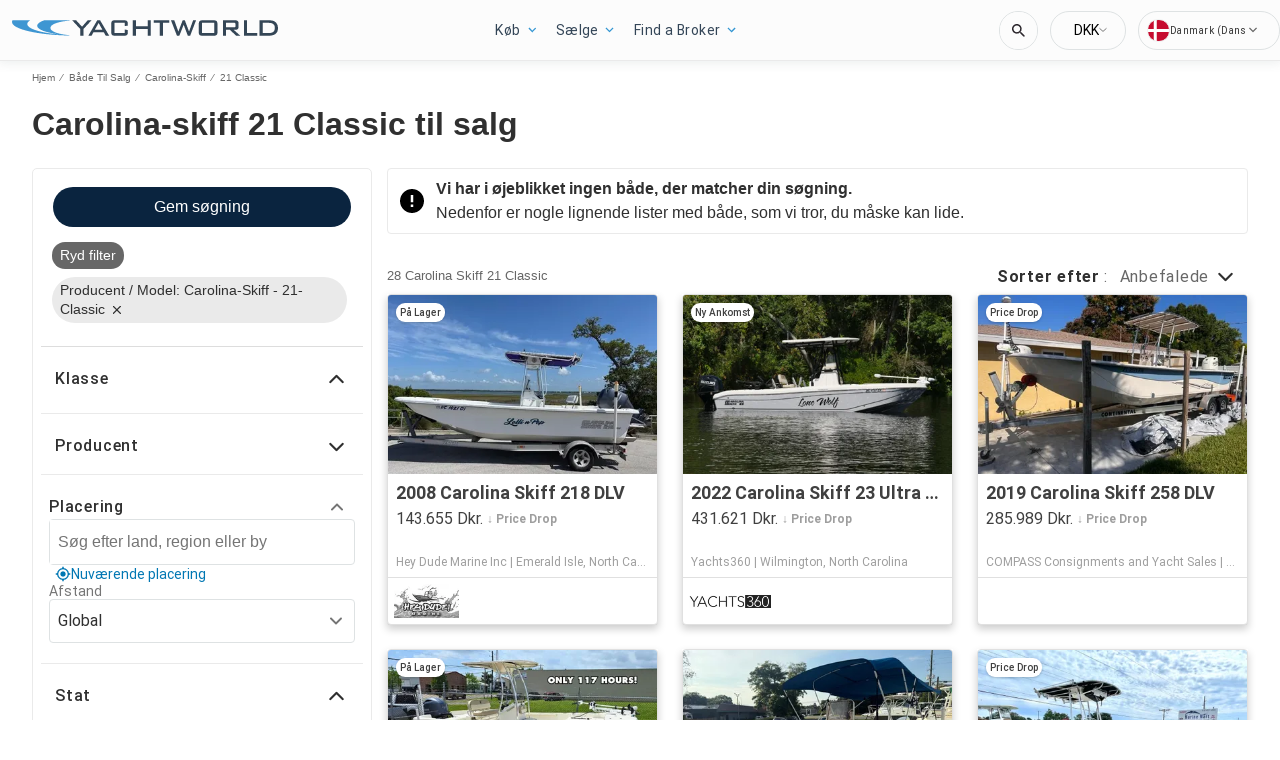

--- FILE ---
content_type: text/javascript; charset=utf-8
request_url: https://app.link/_r?sdk=web2.86.5&branch_key=key_test_hqpJ5KtLWEmKFttPfjuuQdaptCn4jyjk&callback=branch_callback__0
body_size: 72
content:
/**/ typeof branch_callback__0 === 'function' && branch_callback__0("1543094616999722266");